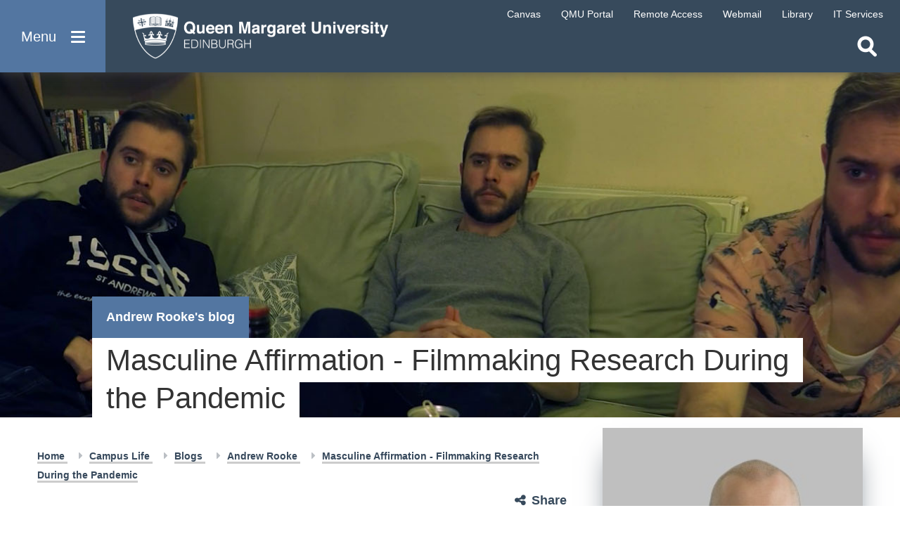

--- FILE ---
content_type: text/html; charset=utf-8
request_url: https://www.qmu.ac.uk/campus-life/blogs/staff-andrew-rooke/masculine-affirmation-filmmaking-research-during-the-pandemic/
body_size: 20971
content:

<!DOCTYPE html>
<html lang="en-US">
<head>

    <meta charset="utf-8" />
    <meta name="viewport" content="width=device-width, initial-scale=1" />

    <title>Masculine Affirmation - Filmmaking Research During the Pandemic</title>

        <meta name="description" content="As an early-career researcher in the process of completing my PhD, I am often reminded of the developing nature of practice-as-research within the academy. Using filmmaking as my primary research method, I have had to contend with the challenging task of performing this research during a national lockdown in Scotland." />

        <meta property="og:title" content="Masculine Affirmation - Filmmaking Research During the Pandemic" />

        <meta property="og:description" content="As an early-career researcher in the process of completing my PhD, I am often reminded of the developing nature of practice-as-research within the academy. Using filmmaking as my primary research method, I have had to contend with the challenging task of performing this research during a national lockdown in Scotland." />

        <meta property="og:image" content="https://www.qmu.ac.uk/media/v5khctm0/fp-andrew-rooke-blog.jpeg" />

    <meta property="og:url" content="https://www.qmu.ac.uk/campus-life/blogs/staff-andrew-rooke/masculine-affirmation-filmmaking-research-during-the-pandemic" />

    <meta property="og:type" content="website" />

    <meta name="twitter:card" content="summary" />

    

    <link type="text/css" rel="stylesheet" href="/stylesheets/main.min.css?v=davan" />

    <script type="text/javascript" src="/scripts/jquery.min.js"></script>
    <script type="text/javascript" src="/scripts/jquery.unobtrusive-ajax.min.js"></script>
    <script type="text/javascript" src="/scripts/jquery.validate.min.js"></script>
    <script type="text/javascript" src="/scripts/jquery.validate.unobtrusive.min.js"></script>
    <script type="text/javascript" src="/scripts/modal-video.js"></script>
    <script type="text/javascript" src="/scripts/modernizr.custom.js"></script>
    <script type="text/javascript" src="/scripts/idevice-detection.js"></script>
    <script type="text/javascript" src="/scripts/slick.min.js"></script>

    

    <script type="text/javascript" src="/scripts/main.js?v=5"></script>
    <script type="text/javascript" src="/scripts/bootstrap.bundle.min.js"></script>

    <!-- Google Tag Manager -->
    <script>
        (function (w, d, s, l, i) {
            w[l] = w[l] || []; w[l].push({
                'gtm.start':
                    new Date().getTime(), event: 'gtm.js'
            }); var f = d.getElementsByTagName(s)[0],
                j = d.createElement(s), dl = l != 'dataLayer' ? '&l=' + l : ''; j.async = true; j.src =
                    'https://www.googletagmanager.com/gtm.js?id=' + i + dl; f.parentNode.insertBefore(j, f);
        })(window, document, 'script', 'dataLayer', 'GTM-MWD3PBP');
    </script>
    <!-- End Google Tag Manager -->

</head>
<body>

    <!-- Google Tag Manager (noscript) -->
    <noscript>
        <iframe src="https://www.googletagmanager.com/ns.html?id=GTM-MWD3PBP" height="0" width="0" style="display:none;visibility:hidden"></iframe>
    </noscript>
    <!-- End Google Tag Manager (noscript) -->

    <div class="page-wrapper">
        <div class="site-overlay"></div>
        <div class="overlay-filter">
            <button class="close-filter" aria-label="Close filter"></button>
            <ul></ul>
        </div>

        <nav id="mainNavigation" role="navigation">
            <a class="skip-main" href="#left" tabindex="1">Skip to main content</a>
            <div role="button" class="menu-btn" aria-label="Open menu" tabindex="0">
                <div>
                    Menu
                    <span class="lines">
                        <span></span>
                        <span></span>
                        <span></span>
                    </span>
                </div>
            </div>

            <a href="/" class="logo" aria-label="home page">
                <img src="/images/logo.png" alt="QMU Logo" />
            </a>

            <div class="quick-links">
                
<ul>
    <li class="mob-title">
        Staff &amp; Students
    </li>

            <li>
                    <a href="https://canvas.qmu.ac.uk/" target="_blank">
                        <span>Canvas</span>
                    </a>
            </li>
            <li>
                    <a href="https://u.qmu.ac.uk/live/sits.urd/run/siw_lgn">
                        <span>QMU Portal</span>
                    </a>
            </li>
            <li>
                    <a href="/study-here/learning-facilities/it-services/remote-access/">
                        <span>Remote Access</span>
                    </a>
            </li>
            <li>
                    <a href="https://outlook.com/owa/qmu.ac.uk">
                        <span>Webmail</span>
                    </a>
            </li>
            <li>
                    <a href="/study-here/learning-facilities/library/">
                        <span>Library</span>
                    </a>
            </li>
            <li>
                    <a href="/study-here/learning-facilities/it-services/">
                        <span>IT Services</span>
                    </a>
            </li>
</ul>
            </div>

                <div class="search-area">
                    <button class="search-open" aria-label="Open search"></button>
                    <button class="search-close" aria-label="Close search" tabindex="-1"></button>

                    <div class="search-box">
                        <form action="/search" method="get" id="SiteSearchForm">
                            <input id="query" name="query" placeholder="Search..." type="search" aria-label="search text" tabindex="-1" />
                            <input type="hidden" name="page" value="0" />
                            <input type="hidden" name="filter" value="all" />
                            <input type="submit" value="Search" aria-label="search" tabindex="-1" />
                        </form>
                    </div>
                </div>

            <div class="scroll-nav-qmu">
                <div class="main-nav-wrapper">
                    
<ul class="main-nav">
    <li class="active">
        <a href="/" class="nav-menu-first" tabindex="-1">
            Home
        </a>
    </li>

                <li>
                    <a href="/study-here" tabindex="-1" class="nav-level-one">
                        Study Here
                        <span class="level2-btn"></span>
                    </a>

                    <div class="nav-panel">
                        <span class="pointer"></span>

                        <div class="back-btn">Back</div>

                            <div class="title">
                                Study Here
                            </div>

                        <div class="column-wrap">
                                <div class="column">
                                        <ul>
                                            <li class="level-two">
                                                <a href="/study-here/how-to-apply" class="nav-two-first" tabindex="-1">
                                                    How to Apply
                                                </a>
                                            </li>
                                        </ul>
                                        <ul>
                                            <li class="level-two">
                                                <a href="/study-here/undergraduate-study" class="" tabindex="-1">
                                                    Undergraduate Study
                                                </a>
                                            </li>
                                        </ul>
                                        <ul>
                                            <li class="level-two">
                                                <a href="/study-here/postgraduate-study" class="" tabindex="-1">
                                                    Postgraduate Study
                                                </a>
                                            </li>
                                        </ul>
                                        <ul>
                                            <li class="level-two">
                                                <a href="/study-here/postgraduate-research-study/" class="" tabindex="-1">
                                                    Postgraduate Research Study
                                                </a>
                                            </li>
                                        </ul>
                                        <ul>
                                            <li class="level-two">
                                                <a href="/study-here/international-students/" class="" tabindex="-1">
                                                    International Students
                                                </a>
                                            </li>
                                        </ul>
                                        <ul>
                                            <li class="level-two">
                                                <a href="/study-here/continuing-professional-development-cpd-courses/" class="" tabindex="-1">
                                                    CPD and Short Courses
                                                </a>
                                            </li>
                                        </ul>
                                        <ul>
                                            <li class="level-two">
                                                <a href="/study-here/online-learning/" class="" tabindex="-1">
                                                    Learn Online
                                                </a>
                                            </li>
                                        </ul>
                                        <ul>
                                            <li class="level-two">
                                                <a href="/study-here/access-to-higher-education" class="" tabindex="-1">
                                                    Access to Higher Education
                                                </a>
                                            </li>
                                        </ul>
                                        <ul>
                                            <li class="level-two">
                                                <a href="/study-here/fees-and-funding/" class="" tabindex="-1">
                                                    Fees, Funding and Terms &amp; Conditions
                                                </a>
                                            </li>
                                        </ul>
                                        <ul>
                                            <li class="level-two">
                                                <a href="/study-here/for-teachers-and-advisors/" class="" tabindex="-1">
                                                    For Teachers and Advisors
                                                </a>
                                            </li>
                                        </ul>
                                        <ul>
                                            <li class="level-two">
                                                <a href="/study-here/student-stories/" class="" tabindex="-1">
                                                    Student Stories
                                                </a>
                                            </li>
                                        </ul>
                                        <ul>
                                            <li class="level-two">
                                                <a href="/open-days-and-meeting-us/" class="" tabindex="-1">
                                                    Open Days and Meeting Us
                                                </a>
                                            </li>
                                        </ul>
                                        <ul>
                                            <li class="level-two">
                                                <a href="/campus-life/ask-a-student-a-question/" class="" tabindex="-1">
                                                    Ask a Student a Question
                                                </a>
                                            </li>
                                        </ul>
                                        <ul>
                                            <li class="level-two">
                                                <a href="/news-and-events/downloads" class="" tabindex="-1">
                                                    Order or Download a Prospectus
                                                </a>
                                            </li>
                                        </ul>
                                </div>

                                <div class="column">
                                            <div class="image-row">
                                                <a href="/news-and-events/news/2025/2025530-queen-margaret-university-named-higher-education-institute-of-the-year-at-herald-awards-2025" class="image" tabindex="-1">
                                                    <img alt="The Herald Education Awards 2025 Winner Logo" data-webp-fallback="/media/bhijdkkk/nav-the-herald-education-awards-winner-logo.png?width=386&amp;height=230&amp;quality=80&amp;v=1dbfd6c358b2b90" src="/media/bhijdkkk/nav-the-herald-education-awards-winner-logo.png?width=386&amp;height=230&amp;format=webp&amp;quality=80&amp;v=1dbfd6c358b2b90" />

                                                        <div class="title-overlay">
                                                            <span>QMU: Herald Scottish Higher Education Institute of the Year 2025</span>
                                                        </div>
                                                </a>
                                            </div>
                                            <div class="image-row">
                                                <a href="/open-days-and-meeting-us" class="image" tabindex="-1">
                                                    <img alt="Image of student" data-webp-fallback="/media/ndhb1ujo/ug-open-day-focus-ps.png?width=386&amp;height=230&amp;quality=80&amp;v=1daa2ec38d5d3d0" src="/media/ndhb1ujo/ug-open-day-focus-ps.png?width=386&amp;height=230&amp;format=webp&amp;quality=80&amp;v=1daa2ec38d5d3d0" />

                                                        <div class="title-overlay">
                                                            <span>Open Days and Events</span>
                                                        </div>
                                                </a>
                                            </div>
                                            <div class="image-row">
                                                <a href="https://online.qmu.ac.uk/" class="image nav-two-last" tabindex="-1">
                                                    <img alt="Student working at computer " data-webp-fallback="/media/sqhfw5ko/ad-spot-online-courses.jpg?width=386&amp;height=230&amp;quality=80&amp;v=1daa2d68f12dc90" src="/media/sqhfw5ko/ad-spot-online-courses.jpg?width=386&amp;height=230&amp;format=webp&amp;quality=80&amp;v=1daa2d68f12dc90" />

                                                        <div class="title-overlay">
                                                            <span>New Online Courses</span>
                                                        </div>
                                                </a>
                                            </div>
                                </div>
                        </div>
                    </div>
                </li>
                <li>
                    <a href="/campus-life" tabindex="-1" class="nav-level-one">
                        Campus Life
                        <span class="level2-btn"></span>
                    </a>

                    <div class="nav-panel">
                        <span class="pointer"></span>

                        <div class="back-btn">Back</div>

                            <div class="title">
                                Campus Life
                            </div>

                        <div class="column-wrap">
                                <div class="column">
                                        <ul>
                                            <li class="level-two">
                                                <a href="/current-students" class="nav-two-first" tabindex="-1">
                                                    Information for Current Students
                                                </a>
                                            </li>
                                        </ul>
                                        <ul>
                                            <li class="level-two">
                                                <a href="/campus-life/accommodation/" class="" tabindex="-1">
                                                    Accommodation
                                                </a>
                                            </li>
                                        </ul>
                                        <ul>
                                            <li class="level-two">
                                                <a href="/study-here/services-for-students" class="" tabindex="-1">
                                                    Services for Students
                                                </a>
                                            </li>
                                        </ul>
                                        <ul>
                                            <li class="level-two">
                                                <a href="/study-here/learning-facilities/" class="" tabindex="-1">
                                                    Learning Facilities
                                                </a>
                                            </li>
                                        </ul>
                                        <ul>
                                            <li class="level-two">
                                                <a href="/campus-life/careers-and-employability/" class="" tabindex="-1">
                                                    Careers and Employability
                                                </a>
                                            </li>
                                        </ul>
                                        <ul>
                                            <li class="level-two">
                                                <a href="/campus-life/students-union/" class="" tabindex="-1">
                                                    Students&#x27; Union
                                                </a>
                                            </li>
                                        </ul>
                                        <ul>
                                            <li class="level-two">
                                                <a href="/campus-life/qmu-sports-centre/" class="" tabindex="-1">
                                                    QMU Sports Centre
                                                </a>
                                            </li>
                                        </ul>
                                        <ul>
                                            <li class="level-two">
                                                <a href="/campus-life/blogs" class="" tabindex="-1">
                                                    Blogs
                                                </a>
                                            </li>
                                        </ul>
                                        <ul>
                                            <li class="level-two">
                                                <a href="/campus-life/ask-a-student-a-question" class="" tabindex="-1">
                                                    Ask a Student a Question
                                                </a>
                                            </li>
                                        </ul>
                                        <ul>
                                            <li class="level-two">
                                                <a href="/campus-life/eat-and-drink-on-campus" class="" tabindex="-1">
                                                    Eat and Drink on Campus
                                                </a>
                                            </li>
                                        </ul>
                                        <ul>
                                            <li class="level-two">
                                                <a href="/campus-life/eat-and-drink-on-campus/online-shop" class="" tabindex="-1">
                                                    QMU Online Shop
                                                </a>
                                            </li>
                                        </ul>
                                </div>

                                <div class="column">
                                            <div class="image-row">
                                                <a href="/campus-life/blogs/" class="image" tabindex="-1">
                                                    <img alt="Collage of QMU, a puppeteer on stage and two nursing students" data-webp-fallback="/media/8d884e62141a3ae/flagship-focus.jpg?width=386&amp;height=230&amp;quality=80&amp;v=1dba89a226b9f30" src="/media/8d884e62141a3ae/flagship-focus.jpg?width=386&amp;height=230&amp;format=webp&amp;quality=80&amp;v=1dba89a226b9f30" />

                                                        <div class="title-overlay">
                                                            <span>Student &amp; Staff Blogs</span>
                                                        </div>
                                                </a>
                                            </div>
                                            <div class="image-row">
                                                <a href="/campus-life/eat-and-drink-on-campus/online-shop" class="image nav-two-last" tabindex="-1">
                                                    <img alt="Qmu Merchandise " data-webp-fallback="/media/qcolwa0f/banner-580-x-344.jpg?width=386&amp;height=230&amp;quality=80&amp;v=1d98e5a8ae2f1f0" src="/media/qcolwa0f/banner-580-x-344.jpg?width=386&amp;height=230&amp;format=webp&amp;quality=80&amp;v=1d98e5a8ae2f1f0" />

                                                        <div class="title-overlay">
                                                            <span>QMU Online Shop</span>
                                                        </div>
                                                </a>
                                            </div>
                                </div>
                        </div>
                    </div>
                </li>
                <li>
                    <a href="/research-and-knowledge-exchange/" tabindex="-1" class="nav-level-one">
                        Research and Knowledge Exchange
                        <span class="level2-btn"></span>
                    </a>

                    <div class="nav-panel">
                        <span class="pointer"></span>

                        <div class="back-btn">Back</div>

                            <div class="title">
                                Research and Knowledge Exchange
                            </div>

                        <div class="column-wrap">
                                <div class="column">
                                        <ul>
                                            <li class="level-two">
                                                <a href="/research-and-knowledge-exchange/qmu-research/" class="nav-two-first" tabindex="-1">
                                                    QMU Research
                                                </a>
                                            </li>
                                        </ul>
                                        <ul>
                                            <li class="level-two">
                                                <a href="/research-and-knowledge-exchange/knowledge-exchange/" class="" tabindex="-1">
                                                    Knowledge Exchange
                                                </a>
                                            </li>
                                        </ul>
                                        <ul>
                                            <li class="level-two">
                                                <a href="/research-and-knowledge-exchange/research-and-knowledge-exchange-ke-culture" class="" tabindex="-1">
                                                    Research and Knowledge Exchange (KE) Culture
                                                </a>
                                            </li>
                                        </ul>
                                        <ul>
                                            <li class="level-two">
                                                <a href="/research-and-knowledge-exchange/expertise" class="" tabindex="-1">
                                                    QMU Research and Knowledge Exchange Expertise
                                                </a>
                                            </li>
                                        </ul>
                                        <ul>
                                            <li class="level-two">
                                                <a href="/research-and-knowledge-exchange/qmu-research/research-and-knowledge-exchange-case-studies/" class="" tabindex="-1">
                                                    Case Studies
                                                </a>
                                            </li>
                                        </ul>
                                </div>

                                <div class="column">
                                            <div class="image-row">
                                                <a href="/research-and-knowledge-exchange/qmu-research/research-and-knowledge-exchange-case-studies/" class="image" tabindex="-1">
                                                    <img alt="A word cloud with words like &quot;Policy&quot;, &quot;Economy&quot; &amp; &quot;Culture&quot;" data-webp-fallback="/media/8d88fe9c9a0f9db/adspot-rke-wordcloud.jpg?width=386&amp;height=230&amp;quality=80&amp;v=1d99859be0c51d0" src="/media/8d88fe9c9a0f9db/adspot-rke-wordcloud.jpg?width=386&amp;height=230&amp;format=webp&amp;quality=80&amp;v=1d99859be0c51d0" />

                                                        <div class="title-overlay">
                                                            <span>Impact Case Studies</span>
                                                        </div>
                                                </a>
                                            </div>
                                            <div class="image-row">
                                                <a href="/research-and-knowledge-exchange/knowledge-exchange/services-for-business-and-industry" class="image nav-two-last" tabindex="-1">
                                                    <img alt="Three people at a desk talking in front of a bright pink wall" data-webp-fallback="/media/lysb45hl/cap-class-shot-5-fp.jpg?width=386&amp;height=230&amp;quality=80&amp;v=1d99560e6844f10" src="/media/lysb45hl/cap-class-shot-5-fp.jpg?width=386&amp;height=230&amp;format=webp&amp;quality=80&amp;v=1d99560e6844f10" />

                                                        <div class="title-overlay">
                                                            <span>Business Services</span>
                                                        </div>
                                                </a>
                                            </div>
                                </div>
                        </div>
                    </div>
                </li>
                <li>
                    <a href="/alumni-and-friends" tabindex="-1" class="nav-level-one">
                        Alumni and Friends
                        <span class="level2-btn"></span>
                    </a>

                    <div class="nav-panel">
                        <span class="pointer"></span>

                        <div class="back-btn">Back</div>

                            <div class="title">
                                Alumni and Friends
                            </div>

                        <div class="column-wrap">
                                <div class="column">
                                        <ul>
                                            <li class="level-two">
                                                <a href="/alumni-and-friends/reunions-and-events/" class="nav-two-first" tabindex="-1">
                                                    Reunions and Events
                                                </a>
                                            </li>
                                        </ul>
                                        <ul>
                                            <li class="level-two">
                                                <a href="/alumni-and-friends/benefits-and-services/" class="" tabindex="-1">
                                                    Benefits and Services
                                                </a>
                                            </li>
                                        </ul>
                                        <ul>
                                            <li class="level-two">
                                                <a href="/alumni-and-friends/funding-opportunities-for-current-students/" class="" tabindex="-1">
                                                    Funding Opportunities
                                                </a>
                                            </li>
                                        </ul>
                                        <ul>
                                            <li class="level-two">
                                                <a href="/alumni-and-friends/opportunities-to-give/" class="" tabindex="-1">
                                                    Opportunities to Give
                                                </a>
                                            </li>
                                        </ul>
                                </div>

                                <div class="column">
                                            <div class="image-row">
                                                <a href="/alumni-and-friends" class="image nav-two-last" tabindex="-1">
                                                    <img alt="A row of QMU graduands standing in a row wearing their gowns outside Usher Hall" data-webp-fallback="/media/8d88ca4dcb933a9/our-alumni-2.jpg?width=386&amp;height=230&amp;quality=80&amp;v=1d997819c5371f0" src="/media/8d88ca4dcb933a9/our-alumni-2.jpg?width=386&amp;height=230&amp;format=webp&amp;quality=80&amp;v=1d997819c5371f0" />

                                                        <div class="title-overlay">
                                                            <span>Keep in Touch with QMU</span>
                                                        </div>
                                                </a>
                                            </div>
                                </div>
                        </div>
                    </div>
                </li>
                <li>
                    <a href="/about-the-university/international-community/" tabindex="-1" class="nav-level-one">
                        International Students and Community
                        <span class="level2-btn"></span>
                    </a>

                    <div class="nav-panel">
                        <span class="pointer"></span>

                        <div class="back-btn">Back</div>

                            <div class="title">
                                International Students and Community
                            </div>

                        <div class="column-wrap">
                                <div class="column">
                                        <ul>
                                            <li class="level-two">
                                                <a href="/study-here/international-students" class="nav-two-first" tabindex="-1">
                                                    International Students
                                                </a>
                                            </li>
                                        </ul>
                                        <ul>
                                            <li class="level-two">
                                                <a href="/about-the-university/international-community/" class="" tabindex="-1">
                                                    International Community
                                                </a>
                                            </li>
                                        </ul>
                                        <ul>
                                            <li class="level-two">
                                                <a href="/about-the-university/partnerships/" class="" tabindex="-1">
                                                    Partnerships
                                                </a>
                                            </li>
                                        </ul>
                                </div>

                                <div class="column">
                                            <div class="image-row">
                                                <a href="/study-here/international-students/opportunities-to-meet-us/" class="image nav-two-last" tabindex="-1">
                                                    <img alt="A graphic of the world map in red" data-webp-fallback="/media/xp0jzeim/fp-world-map.jpg?width=386&amp;height=230&amp;quality=80&amp;v=1db52efa6af4f90" src="/media/xp0jzeim/fp-world-map.jpg?width=386&amp;height=230&amp;format=webp&amp;quality=80&amp;v=1db52efa6af4f90" />

                                                        <div class="title-overlay">
                                                            <span>Opportunities to Meet Us</span>
                                                        </div>
                                                </a>
                                            </div>
                                </div>
                        </div>
                    </div>
                </li>
                <li>
                    <a href="/about-the-university/partnerships" tabindex="-1" class="nav-level-one">
                        Teaching Partnerships (including TNEPs)
                        <span class="level2-btn"></span>
                    </a>

                    <div class="nav-panel">
                        <span class="pointer"></span>

                        <div class="back-btn">Back</div>

                            <div class="title">
                                Teaching Partnerships (including TNEPs)
                            </div>

                        <div class="column-wrap">
                                <div class="column">
                                        <ul>
                                            <li class="level-two">
                                                <a href="/about-the-university/partnerships/apec-business-school" class="nav-two-first" tabindex="-1">
                                                    APEC Business School (Hong Kong)
                                                </a>
                                            </li>
                                        </ul>
                                        <ul>
                                            <li class="level-two">
                                                <a href="/about-the-university/partnerships/british-management-university" class="" tabindex="-1">
                                                    British Management University (Tashkent)
                                                </a>
                                            </li>
                                        </ul>
                                        <ul>
                                            <li class="level-two">
                                                <a href="/about-the-university/partnerships/british-university-egypt" class="" tabindex="-1">
                                                    British University in Egypt (Cairo)
                                                </a>
                                            </li>
                                        </ul>
                                        <ul>
                                            <li class="level-two">
                                                <a href="/about-the-university/partnerships/euroaula" class="" tabindex="-1">
                                                    Euroaula Escola Universitaria (Barcelona)
                                                </a>
                                            </li>
                                        </ul>
                                        <ul>
                                            <li class="level-two">
                                                <a href="/study-here/international-students/imperial-college-of-business-studies" class="" tabindex="-1">
                                                    Imperial College of Business Studies (ICBS) (Colombo and Kandy)
                                                </a>
                                            </li>
                                        </ul>
                                        <ul>
                                            <li class="level-two">
                                                <a href="/about-the-university/partnerships/institute-for-technology-and-management" class="" tabindex="-1">
                                                    Institute for Technology and Management (ITM) (Nerul, Oshiwara, India)
                                                </a>
                                            </li>
                                        </ul>
                                        <ul>
                                            <li class="level-two">
                                                <a href="/about-the-university/partnerships/isdc" class="" tabindex="-1">
                                                    International Skill Development Corporation (ISDC) (Kochi and Bangalore)
                                                </a>
                                            </li>
                                        </ul>
                                        <ul>
                                            <li class="level-two">
                                                <a href="/about-the-university/partnerships/metropolitan-college" class="" tabindex="-1">
                                                    Metropolitan College (Athens, Heraklion, Larissa, Patras, Piraeus, Rhodes, Thessaloniki)
                                                </a>
                                            </li>
                                        </ul>
                                        <ul>
                                            <li class="level-two">
                                                <a href="/about-the-university/partnerships/silver-mountain" class="" tabindex="-1">
                                                    Silver Mountain School of Hotel Management (Kathmandu)
                                                </a>
                                            </li>
                                        </ul>
                                        <ul>
                                            <li class="level-two">
                                                <a href="/about-the-university/partnerships/international-partners" class="" tabindex="-1">
                                                    International Teaching Partners (TNEPs)
                                                </a>
                                            </li>
                                        </ul>
                                        <ul>
                                            <li class="level-two">
                                                <a href="/about-the-university/partnerships/uk-further-education-college-partnerships" class="" tabindex="-1">
                                                    UK Further Education College Partners
                                                </a>
                                            </li>
                                        </ul>
                                        <ul>
                                            <li class="level-two">
                                                <a href="/about-the-university/partnerships/uk-partners" class="" tabindex="-1">
                                                    Other UK Partners
                                                </a>
                                            </li>
                                        </ul>
                                        <ul>
                                            <li class="level-two">
                                                <a href="/about-the-university/partnerships/why-partner-with-us" class="" tabindex="-1">
                                                    Why Partner with QMU
                                                </a>
                                            </li>
                                        </ul>
                                        <ul>
                                            <li class="level-two">
                                                <a href="/about-the-university/partnerships/qmu-collaborations-manual" class="" tabindex="-1">
                                                    Collaborations Manual
                                                </a>
                                            </li>
                                        </ul>
                                </div>

                                <div class="column">
                                            <div class="image-row">
                                                <a href="/about-the-university/partnerships/silver-mountain" class="image nav-two-last" tabindex="-1">
                                                    <img alt="A street in Nepal" data-webp-fallback="/media/8d88fe4d4dfd8bb/fp-nepal.jpg?width=386&amp;height=230&amp;quality=80&amp;v=1db41af01696c10" src="/media/8d88fe4d4dfd8bb/fp-nepal.jpg?width=386&amp;height=230&amp;format=webp&amp;quality=80&amp;v=1db41af01696c10" />

                                                        <div class="title-overlay">
                                                            <span>International partner spotlight: Silver Mountain</span>
                                                        </div>
                                                </a>
                                            </div>
                                </div>
                        </div>
                    </div>
                </li>
                <li>
                    <a href="/services-for-business-and-industry/" tabindex="-1" class="nav-level-one">
                        Business
                        <span class="level2-btn"></span>
                    </a>

                    <div class="nav-panel">
                        <span class="pointer"></span>

                        <div class="back-btn">Back</div>

                            <div class="title">
                                Business
                            </div>

                        <div class="column-wrap">
                                <div class="column">
                                        <ul>
                                            <li class="level-two">
                                                <a href="/campus-life/careers-and-employability/recruiting-our-students-and-graduates/" class="nav-two-first" tabindex="-1">
                                                    Recruiting our Students and Graduates
                                                </a>
                                            </li>
                                        </ul>
                                        <ul>
                                            <li class="level-two">
                                                <a href="/research-and-knowledge-exchange/knowledge-exchange/business-creation-and-entrepreneurship-support/startup-studio" class="" tabindex="-1">
                                                    QMU Startup Studio
                                                </a>
                                            </li>
                                        </ul>
                                        <ul>
                                            <li class="level-two">
                                                <a href="/research-and-knowledge-exchange/knowledge-exchange/business-creation-and-entrepreneurship-support" class="" tabindex="-1">
                                                    Business Creation and Entrepreneurship Support
                                                </a>
                                            </li>
                                        </ul>
                                        <ul>
                                            <li class="level-two">
                                                <a href="/research-and-knowledge-exchange/knowledge-exchange/services-for-business-and-industry/intellectual-property-and-open-innovation" class="" tabindex="-1">
                                                    Intellectual Property and Open Innovation
                                                </a>
                                            </li>
                                        </ul>
                                </div>

                                <div class="column">
                                            <div class="image-row">
                                                <a href="/research-and-knowledge-exchange/" class="image nav-two-last" tabindex="-1">
                                                    <img alt="Collage of QMU students and staff" data-webp-fallback="/media/2zpib2tr/adspot-research-centres.jpg?width=386&amp;height=230&amp;quality=80&amp;v=1da94c6da192f50" src="/media/2zpib2tr/adspot-research-centres.jpg?width=386&amp;height=230&amp;format=webp&amp;quality=80&amp;v=1da94c6da192f50" />

                                                        <div class="title-overlay">
                                                            <span>Research and Knowledge Exchange</span>
                                                        </div>
                                                </a>
                                            </div>
                                </div>
                        </div>
                    </div>
                </li>
                <li>
                    <a href="/conferences-and-events/" tabindex="-1" class="nav-level-one">
                        Conferences and Events
                        <span class="level2-btn"></span>
                    </a>

                    <div class="nav-panel">
                        <span class="pointer"></span>

                        <div class="back-btn">Back</div>

                            <div class="title">
                                Conferences and Events
                            </div>

                        <div class="column-wrap">
                                <div class="column">
                                        <ul>
                                            <li class="level-two">
                                                <a href="/conferences-and-events/facilities-for-conferences-and-events/" class="nav-two-first" tabindex="-1">
                                                    Our Conference Facilities
                                                </a>
                                            </li>
                                        </ul>
                                        <ul>
                                            <li class="level-two">
                                                <a href="/conferences-and-events/accommodation-for-conferences-and-events/" class="" tabindex="-1">
                                                    Accommodation
                                                </a>
                                            </li>
                                        </ul>
                                        <ul>
                                            <li class="level-two">
                                                <a href="/about-the-university/sustainability/" class="" tabindex="-1">
                                                    Our Green Credentials
                                                </a>
                                            </li>
                                        </ul>
                                        <ul>
                                            <li class="level-two">
                                                <a href="/news-and-events/events-listing" class="" tabindex="-1">
                                                    Events Listings
                                                </a>
                                            </li>
                                        </ul>
                                </div>

                                <div class="column">
                                            <div class="image-row">
                                                <a href="/conferences-and-events/" class="image" tabindex="-1">
                                                    <img alt="Long room with rows of blue chairs facing forward, QMU" data-webp-fallback="/media/5pxbuive/cef-fo.jpg?width=386&amp;height=230&amp;quality=80&amp;v=1dbdc6707c53af0" src="/media/5pxbuive/cef-fo.jpg?width=386&amp;height=230&amp;format=webp&amp;quality=80&amp;v=1dbdc6707c53af0" />

                                                        <div class="title-overlay">
                                                            <span>Host your event at QMU</span>
                                                        </div>
                                                </a>
                                            </div>
                                            <div class="image-row">
                                                <a href="/location-and-getting-here/" class="image nav-two-last" tabindex="-1">
                                                    <img alt="A low angle image of Queen Margaret University Campus with flowers in the foreground" data-webp-fallback="/media/8d884e5f5fa6b55/sus-fo.jpg?width=386&amp;height=230&amp;quality=80&amp;v=1dba899d60f9650" src="/media/8d884e5f5fa6b55/sus-fo.jpg?width=386&amp;height=230&amp;format=webp&amp;quality=80&amp;v=1dba899d60f9650" />

                                                        <div class="title-overlay">
                                                            <span>Our Location</span>
                                                        </div>
                                                </a>
                                            </div>
                                </div>
                        </div>
                    </div>
                </li>
                <li>
                    <a href="/qmu-and-the-community/" tabindex="-1" class="nav-level-one">
                        Community
                        <span class="level2-btn"></span>
                    </a>

                    <div class="nav-panel">
                        <span class="pointer"></span>

                        <div class="back-btn">Back</div>

                            <div class="title">
                                Community
                            </div>

                        <div class="column-wrap">
                                <div class="column">
                                        <ul>
                                            <li class="level-two">
                                                <a href="/qmu-and-the-community/summer-accommodation/" class="nav-two-first" tabindex="-1">
                                                    Summer Accommodation
                                                </a>
                                            </li>
                                        </ul>
                                        <ul>
                                            <li class="level-two">
                                                <a href="/qmu-and-the-community/outreach-overview/" class="" tabindex="-1">
                                                    Outreach Overview
                                                </a>
                                            </li>
                                        </ul>
                                        <ul>
                                            <li class="level-two">
                                                <a href="/qmu-and-the-community/working-with-schools/" class="" tabindex="-1">
                                                    Working with Schools
                                                </a>
                                            </li>
                                        </ul>
                                        <ul>
                                            <li class="level-two">
                                                <a href="/qmu-and-the-community/working-with-colleges/" class="" tabindex="-1">
                                                    Working with Colleges
                                                </a>
                                            </li>
                                        </ul>
                                </div>

                                <div class="column">
                                            <div class="image-row">
                                                <a href="/about-the-university/" class="image nav-two-last" tabindex="-1">
                                                    <img alt="B&#x2B;W photo of a kitchen full of women in Edwardian style chef&#x27;s whites" data-webp-fallback="/media/8d88caa15698816/gallery-heritage-domestic.jpg?width=386&amp;height=230&amp;quality=80&amp;v=1d99791263e9cf0" src="/media/8d88caa15698816/gallery-heritage-domestic.jpg?width=386&amp;height=230&amp;format=webp&amp;quality=80&amp;v=1d99791263e9cf0" />

                                                        <div class="title-overlay">
                                                            <span>About the University</span>
                                                        </div>
                                                </a>
                                            </div>
                                </div>
                        </div>
                    </div>
                </li>
                <li>
                    <a href="/about-the-university" tabindex="-1" class="nav-level-one">
                        About
                        <span class="level2-btn"></span>
                    </a>

                    <div class="nav-panel">
                        <span class="pointer"></span>

                        <div class="back-btn">Back</div>

                            <div class="title">
                                About
                            </div>

                        <div class="column-wrap">
                                <div class="column">
                                        <ul>
                                            <li class="level-two">
                                                <a href="/about-the-university" class="nav-two-first" tabindex="-1">
                                                    About the University
                                                </a>
                                            </li>
                                        </ul>
                                        <ul>
                                            <li class="level-two">
                                                <a href="/news-and-events/news" class="" tabindex="-1">
                                                    News
                                                </a>
                                            </li>
                                        </ul>
                                        <ul>
                                            <li class="level-two">
                                                <a href="/schools-and-divisions" class="" tabindex="-1">
                                                    Schools and Divisions
                                                </a>
                                            </li>
                                        </ul>
                                        <ul>
                                            <li class="level-two">
                                                <a href="/about-our-staff" class="" tabindex="-1">
                                                    Staff
                                                </a>
                                            </li>
                                        </ul>
                                        <ul>
                                            <li class="level-two">
                                                <a href="/location-and-getting-here" class="" tabindex="-1">
                                                    Location and Getting Here
                                                </a>
                                            </li>
                                        </ul>
                                </div>

                                <div class="column">
                                            <div class="image-row">
                                                <a href="/about-the-university/qmu150" class="image nav-two-last" tabindex="-1">
                                                    <img alt="The text &quot;QMU150&quot; alongside a blue stained-glass window featuring St Margaret." data-webp-fallback="/media/g5rfcppo/fp-qmu150.jpg?width=386&amp;height=230&amp;quality=80&amp;v=1db63561f2c5d20" src="/media/g5rfcppo/fp-qmu150.jpg?width=386&amp;height=230&amp;format=webp&amp;quality=80&amp;v=1db63561f2c5d20" />

                                                        <div class="title-overlay">
                                                            <span>2025 marks 150 years of Queen Margaret University</span>
                                                        </div>
                                                </a>
                                            </div>
                                </div>
                        </div>
                    </div>
                </li>
</ul>

                    
<ul class="smaller-nav">
            <li>
                    <a href="/news-and-events" tabindex="-1">
                        <span>News and Events</span>
                    </a>
            </li>
            <li>
                    <a href="/about-the-university" tabindex="-1">
                        <span>About the University</span>
                    </a>
            </li>
            <li>
                    <a href="/schools-and-divisions" tabindex="-1">
                        <span>Schools and Divisions</span>
                    </a>
            </li>
            <li>
                    <a href="/footer/vacancies" tabindex="-1">
                        <span>Vacancies</span>
                    </a>
            </li>
            <li>
                    <a href="/about-our-staff" tabindex="-1">
                        <span>About our Staff</span>
                    </a>
            </li>
            <li>
                    <a href="/current-students" tabindex="-1">
                        <span>Current Students</span>
                    </a>
            </li>
            <li>
                    <a href="https://outlook.com/owa/qmu.ac.uk" tabindex="-1">
                        <span>Webmail</span>
                    </a>
            </li>
            <li>
                    <a href="/study-here/learning-facilities/it-services/remote-access/" tabindex="-1">
                        <span>Remote Access</span>
                    </a>
            </li>
            <li>
                    <a href="/study-here/learning-facilities/it-services/learning-technologies/canvas" tabindex="-1">
                        <span>Canvas</span>
                    </a>
            </li>
            <li>
                    <a href="/study-here/learning-facilities/it-services/qmu-portal/" tabindex="-1">
                        <span>QMU Portal</span>
                    </a>
            </li>
            <li>
                    <a href="/study-here/learning-facilities/library/" class="nav-menu-last" tabindex="-1">
                        <span>Library (LRC)</span>
                    </a>
            </li>
</ul>
                </div>
            </div>
        </nav>

        

    <header role="banner" class="banner">
        <div class="banner-carousel">
            <div class="item">
                    <span style="background-image: url('/media/l50h2hrm/banner-andrew-rooke-blog.jpeg')" class="bg-cover-img" role="img" aria-label="Andrew Rooke"></span>
                    <div class="blog-post-overlay">
                        <div class="container">
                                <div class="coloured-box"><span>Andrew Rooke's blog</span></div>

                                <h1>Masculine Affirmation - Filmmaking Research During the Pandemic</h1>
                        </div>
                    </div>
            </div>
        </div>
    </header>


<style>
    #profileBanner {
        padding: 0 460px 0 0;
    }

    #flagIcon {
        display: inline-block;
        box-shadow: 0 2px 10px 0 #adb3b9;
        padding: 0;
    }
</style>

<main role="main" class="main-content">
    <div class="container">
        <div class="column-layout">
            <div id="left" class="left" tabindex="-1">
                
<ul class="breadcrumbs">
            <li>
                <a href="/">
                    Home
                </a>
            </li>
            <li>
                <a href="/campus-life">
                    Campus Life
                </a>
            </li>
            <li>
                <a href="/campus-life/blogs">
                    Blogs
                </a>
            </li>
            <li>
                <a href="/campus-life/blogs/staff-andrew-rooke">
                    Andrew Rooke
                </a>
            </li>

    <li class="active">
        <strong>
            <a>Masculine Affirmation - Filmmaking Research During the Pandemic</a>
        </strong>
    </li>
</ul>

                
<div class="share-page">
    <div class="share-wrap">
        <div class="share-btn" tabindex="0">
            Share
        </div>

        <div class="share-menu">
            <div class="inner">
                <strong>Share this Page...</strong>
                <div class="addthis_toolbox addthis_default_style">
                    
<a href="mailto:?subject=Queen Margaret University&body=https://www.qmu.ac.uk/campus-life/blogs/staff-andrew-rooke/masculine-affirmation-filmmaking-research-during-the-pandemic" class="icon-item email" aria-label="social link email">
    Email
</a>

<a href="http://www.facebook.com/sharer.php?u=https://www.qmu.ac.uk/campus-life/blogs/staff-andrew-rooke/masculine-affirmation-filmmaking-research-during-the-pandemic" target="_blank" class="icon-item facebook share" aria-label="social link facebook">
    Facebook
</a>

<a href="https://twitter.com/intent/tweet?url=https://www.qmu.ac.uk/campus-life/blogs/staff-andrew-rooke/masculine-affirmation-filmmaking-research-during-the-pandemic&hashtags=qmu" target="_blank" class="icon-item twitter share" aria-label="social link X">
    X
</a>

<a href="http://www.linkedin.com/shareArticle?mini=true&url=https://www.qmu.ac.uk/campus-life/blogs/staff-andrew-rooke/masculine-affirmation-filmmaking-research-during-the-pandemic" target="_blank" class="icon-item linkedin share" aria-label="social link linkedin">
    LinkedIn
</a>

<a href="https://www.pinterest.com/pin/create/button/" target="_blank" class="icon-item pinterest share" aria-label="social link pinterest">
    Pinterest
</a>


                </div>
            </div>
        </div>
    </div>
</div>

                    <div class="post-date">
                        <time>14 April 2021</time>
                    </div>

<p>As an early-career researcher in the process of completing my PhD, I am often reminded of the developing nature of practice-as-research within the academy. Using filmmaking as my primary research method, I have had to contend with the challenging task of performing this research during a national lockdown in Scotland.</p>
<p>For context, my proposed PhD project aims to explore how male intimacy is performed cinematically and how casting, scriptwriting and working with actors contributes to representations of male characters and their expression of homosocial intimacy between each other.</p>
<p>Part of the original research outline was to create a working space between director and actor which can reflect on the behavioural expectations of a patriarchal society and result in a transgressive performance of masculinity and intimacy between men. With the inability to work with actors physically during lockdown, I was challenged to continue my research without what I considered a key resource - access to other human beings!</p>
<p>Like many researchers in my position, I was forced to radically reconsider my data collection activities while isolated from others. Although I was able to make films with actors over video calling, I felt frustrated at the lack of physical contact and the cinematic control I was used to. Coming to terms with my finite resources, I decided to continue experimenting with <em>myself</em> as a simultaneous researcher and participant.</p>
<p>The decision to create a film that featured multiple versions of myself at the same time was the result of one of my supervisors comparing my work to photographer Cindy Sherman’s. The idea to represent different facets of myself led to me exploring what different actions reinforced my ideas of masculinity, leading to my short film <em>Masculine Affirmation</em>.</p>
<p>It was enjoyable getting to participate in this <em>playful</em> exercise and to be both critical and personal about the different pluralities of masculinity that I adhere to, especially ones which could be considered in conflict with each other. At the same time, there was technical rigour I had to adhere to in making this film, especially when it came to layering different performances of myself on top of each other in the manner of David Fincher’s <em>The Social Network</em>.</p>
<p>I consider this film a success in that it forced me to contemplate my ideas of ideal masculinity. However, rather than revel in being able to make a more traditional film again, I realised that the homosocial intimacy my project is centred around was entirely more present in previous projects where I worked with participants remotely, despite the lack of actors in a physical space.</p>
<p>The knowledge gained through my filmmaking experiences during lockdown will continue to be expanded upon and integrated into my future practice-as-research activities. Despite having little in the way of what I considered essential resources for my practice during lockdown, I was able to work creatively to make sure that my time alone was not only spent productively, but that it challenged me in ways that would not be possible outside of this pandemic.</p>
<p>The previous emphasis on physical intimacy in my project was confronted, and I have come to realise that real connections can still occur even in a digital space. The future of my doctoral research has been undoubtedly supported and shaped by these filmmaking activities, and I am excited to continue challenging my preconceptions of <em>useful</em> research in the uncertain but invigorating times ahead.</p>
                
<div class="social-box">
    <strong>Share this Page</strong>

    
<a href="mailto:?subject=Queen Margaret University&body=https://www.qmu.ac.uk/campus-life/blogs/staff-andrew-rooke/masculine-affirmation-filmmaking-research-during-the-pandemic" class="icon-item email" aria-label="social link email">
    Email
</a>

<a href="http://www.facebook.com/sharer.php?u=https://www.qmu.ac.uk/campus-life/blogs/staff-andrew-rooke/masculine-affirmation-filmmaking-research-during-the-pandemic" target="_blank" class="icon-item facebook share" aria-label="social link facebook">
    Facebook
</a>

<a href="https://twitter.com/intent/tweet?url=https://www.qmu.ac.uk/campus-life/blogs/staff-andrew-rooke/masculine-affirmation-filmmaking-research-during-the-pandemic&hashtags=qmu" target="_blank" class="icon-item twitter share" aria-label="social link X">
    X
</a>

<a href="http://www.linkedin.com/shareArticle?mini=true&url=https://www.qmu.ac.uk/campus-life/blogs/staff-andrew-rooke/masculine-affirmation-filmmaking-research-during-the-pandemic" target="_blank" class="icon-item linkedin share" aria-label="social link linkedin">
    LinkedIn
</a>

<a href="https://www.pinterest.com/pin/create/button/" target="_blank" class="icon-item pinterest share" aria-label="social link pinterest">
    Pinterest
</a>


</div>
            </div>

            <div class="right">
                    <div class="profile-box">
                        <span style="background-image: url('/media/220h4xi5/my-project-15.jpg');" class="bg-cover-img" role="img" aria-label="Andrew Rooke"></span>

                        <div class="blue-overlay">
                            <p><strong>Andrew Rooke</strong> </p>

                            <div class="contact-row">
                                <a href="/campus-life/blogs/staff-andrew-rooke" class="email">View Profile</a>
                            </div>
                        </div>
                    </div>
            </div>
        </div>
    </div>
</main>


<section class="l-blue" style="height:580px" aria-label="related content full width block">
    <div class="container">
        <h2>Related Blog Posts</h2>

        <div class="image-row student-stories slick-fix">
                <div class="item">
                    <a href="/campus-life/blogs/qmu-annual-travel-survey" class="image" aria-label="QMU Annual Travel Survey">
                        <img src="/media/wpbfppoo/untitled-design-3-1-_ccexpress.jpg" alt="Transport themed pattern " />
                    </a>

                        <div class="author">
                            QMU Annual Travel Survey
                        </div>

                        <p>
                            Every year the university conducts a travel survey, collecting commuting habits of staff and stud...

                            <a href="/campus-life/blogs/qmu-annual-travel-survey" aria-label="read more about QMU Annual Travel Survey">
                                <strong>read more</strong>
                            </a>
                        </p>

                        <strong>
                            <time>09 March 2022</time>
                        </strong>
                </div>
                <div class="item">
                    <a href="/campus-life/blogs/critical-dialogue-developing-confidence-in-young-people" class="image" aria-label="Critical dialogue - developing confidence in young people">
                        <img src="/media/q2vfcyan/fp-critical-dialogue-blog-post.jpeg" alt="A group of young people engaged in dialogue in a classroom setting." />
                    </a>

                        <div class="author">
                            Critical dialogue - developing confidence in young people
                        </div>

                        <p>
                            Critical dialogue is helping young Scots and Malawians develop confidence and gain empowerment.&#xA;S...

                            <a href="/campus-life/blogs/critical-dialogue-developing-confidence-in-young-people" aria-label="read more about Critical dialogue - developing confidence in young people">
                                <strong>read more</strong>
                            </a>
                        </p>

                        <strong>
                            <time>16 May 2022</time>
                        </strong>
                </div>
                <div class="item">
                    <a href="/campus-life/blogs/amy-millar-and-amy-mccue/making-for-good" class="image" aria-label="Making for good">
                        <img src="/media/8d884e630c6027e/fp-student-base.jpg" alt="A small group of people talking, facing away from the camera, on a sunny day outside" />
                    </a>

                        <div class="author">
                            Making for good
                        </div>

                        <p>
                            Making for good&#xA;We are Amy Millar and Amy McCue - more commonly known on our course as &#x201C;The Amy&#x2019;s...

                            <a href="/campus-life/blogs/amy-millar-and-amy-mccue/making-for-good" aria-label="read more about Making for good">
                                <strong>read more</strong>
                            </a>
                        </p>

                        <strong>
                            <time>17 June 2017</time>
                        </strong>
                </div>
                <div class="item">
                    <a href="/campus-life/blogs/callum-mceachern/a-dyslexic-students-advice-for-making-a-successful-time-of-studies-at-qmu" class="image" aria-label="A dyslexic student&#x27;s advice for making a successful time of studies at QMU">
                        <img src="/media/8d884e630c6027e/fp-student-base.jpg" alt="A small group of people talking, facing away from the camera, on a sunny day outside" />
                    </a>

                        <div class="author">
                            A dyslexic student&#x27;s advice for making a successful time of studies at QMU
                        </div>

                        <p>
                            &#x201C;How to make the most of your studies?&#x201D; is a question that is often asked. What are the best tech...

                            <a href="/campus-life/blogs/callum-mceachern/a-dyslexic-students-advice-for-making-a-successful-time-of-studies-at-qmu" aria-label="read more about A dyslexic student&#x27;s advice for making a successful time of studies at QMU">
                                <strong>read more</strong>
                            </a>
                        </p>

                        <strong>
                            <time>16 June 2017</time>
                        </strong>
                </div>
                <div class="item">
                    <a href="/campus-life/blogs/callum-mceachern/top-tips-for-open-day" class="image" aria-label="Top tips for open day">
                        <img src="/media/8d884e62d8a1f9c/fp-openday.jpg" alt="3 girls in winter jackets outside the Queen Margaret University Campus, Edinburgh" />
                    </a>

                        <div class="author">
                            Top tips for open day
                        </div>

                        <p>
                            Prepare before you get to the University. Consider attending an open day event to find out what i...

                            <a href="/campus-life/blogs/callum-mceachern/top-tips-for-open-day" aria-label="read more about Top tips for open day">
                                <strong>read more</strong>
                            </a>
                        </p>

                        <strong>
                            <time>16 June 2017</time>
                        </strong>
                </div>
                <div class="item">
                    <a href="/campus-life/blogs/callum-mceachern/top-tips-for-halls" class="image" aria-label="Top tips for halls">
                        <img src="/media/qfpd1rwn/fp-resident-life-at-qmu.jpeg" alt="A group of students playing jenga." />
                    </a>

                        <div class="author">
                            Top tips for halls
                        </div>

                        <p>
                            Moving away from home can be daunting whether you are undergraduate or a postgraduate. At Queen M...

                            <a href="/campus-life/blogs/callum-mceachern/top-tips-for-halls" aria-label="read more about Top tips for halls">
                                <strong>read more</strong>
                            </a>
                        </p>

                        <strong>
                            <time>16 June 2017</time>
                        </strong>
                </div>
                <div class="item">
                    <a href="/campus-life/blogs/emma-reekie/freshers-blog" class="image" aria-label="Freshers blog">
                        <img src="/media/8d884e63154b4a8/fp-su.jpg" alt="Students queuing up to order at Maggie&#x27;s Bar, the QMU student union bar and cafe" />
                    </a>

                        <div class="author">
                            Freshers blog
                        </div>

                        <p>
                            My first day at QMU was a scary one, as I&#x2019;m sure it was for everyone. Having only just moved from...

                            <a href="/campus-life/blogs/emma-reekie/freshers-blog" aria-label="read more about Freshers blog">
                                <strong>read more</strong>
                            </a>
                        </p>

                        <strong>
                            <time>16 June 2017</time>
                        </strong>
                </div>
                <div class="item">
                    <a href="/campus-life/blogs/iain-scott/life-as-a-mature-student-why-go-to-university" class="image" aria-label="Life as a mature student: why go to university?">
                        <img src="/media/8d884e62f8401e5/fp-psychology-sociology.jpg" alt="A busy street" />
                    </a>

                        <div class="author">
                            Life as a mature student: why go to university?
                        </div>

                        <p>
                            For me higher education is about working towards achieving your potential to catapult you into th...

                            <a href="/campus-life/blogs/iain-scott/life-as-a-mature-student-why-go-to-university" aria-label="read more about Life as a mature student: why go to university?">
                                <strong>read more</strong>
                            </a>
                        </p>

                        <strong>
                            <time>16 June 2017</time>
                        </strong>
                </div>
                <div class="item">
                    <a href="/campus-life/blogs/james-scott/queen-margaret-university-fresher-s-week-10-tips-for-student-life" class="image" aria-label="Queen Margaret university fresher&#x2019;s week:  10 tips for student life">
                        <img src="/media/8d884e62e48da1e/fp-open-day-ug-2018.jpg" alt="Students talking on the benches outside Queen Margaret University, Edinburgh" />
                    </a>

                        <div class="author">
                            Queen Margaret university fresher&#x2019;s week:  10 tips for student life
                        </div>

                        <p>
                            Top 10 Tips for student life

                            <a href="/campus-life/blogs/james-scott/queen-margaret-university-fresher-s-week-10-tips-for-student-life" aria-label="read more about Queen Margaret university fresher&#x2019;s week:  10 tips for student life">
                                <strong>read more</strong>
                            </a>
                        </p>

                        <strong>
                            <time>16 June 2017</time>
                        </strong>
                </div>
                <div class="item">
                    <a href="/campus-life/blogs/kim-lawlor/university-as-a-mature-student" class="image" aria-label="University as a mature student">
                        <img src="/media/8d884e630c6027e/fp-student-base.jpg" alt="A small group of people talking, facing away from the camera, on a sunny day outside" />
                    </a>

                        <div class="author">
                            University as a mature student
                        </div>

                        <p>
                            From where I started my academic journey, like many things in life, I have arrived at a very diff...

                            <a href="/campus-life/blogs/kim-lawlor/university-as-a-mature-student" aria-label="read more about University as a mature student">
                                <strong>read more</strong>
                            </a>
                        </p>

                        <strong>
                            <time>16 June 2017</time>
                        </strong>
                </div>
        </div>
    </div>
</section>

        <button class="back-to-top" aria-label="Back to top" tabindex="-1"></button>

        
<footer class="component-spacing">
    <div class="container">
        <div class="row">
                    <div class="col-12 d-md-none">
                        <div class="accordion-list mt-0 mb-2">
                            <div class="accordion-item accordion-item--bg-white">
                                <h2>
                                    <button id="btn-786e216b-fd5b-4316-8d4b-354ad7a06997" aria-controls="drop-786e216b-fd5b-4316-8d4b-354ad7a06997" aria-expanded="false">
                                        Staff &amp; Students
                                    </button>
                                </h2>
                                <div id="drop-786e216b-fd5b-4316-8d4b-354ad7a06997" class="drop" aria-labelledby="btn-786e216b-fd5b-4316-8d4b-354ad7a06997">
                                    <ul>
                                            <li>
                                                <a href="/study-here/learning-facilities/it-services/learning-technologies/canvas">
                                                    Canvas
                                                </a>
                                            </li>
                                            <li>
                                                <a href="https://my.qmu.ac.uk/">
                                                    Intranet
                                                </a>
                                            </li>
                                            <li>
                                                <a href="/about-the-university/quality/">
                                                    Quality
                                                </a>
                                            </li>
                                            <li>
                                                <a href="/study-here/learning-facilities/it-services/remote-access/">
                                                    Remote Access
                                                </a>
                                            </li>
                                            <li>
                                                <a href="/current-students/current-students-general-information/timetables/">
                                                    Timetables
                                                </a>
                                            </li>
                                            <li>
                                                <a href="https://outlook.com/owa/qmu.ac.uk">
                                                    Webmail
                                                </a>
                                            </li>
                                            <li>
                                                <a href="/current-students/current-students-general-information/matriculation-and-enrolment/">
                                                    Matriculation and Enrolment
                                                </a>
                                            </li>
                                            <li>
                                                <a href="/current-students">
                                                    Current Students
                                                </a>
                                            </li>
                                    </ul>
                                </div>
                            </div>
                        </div>
                    </div>
                    <div class="d-none d-md-block col-md-3">
                        <h2>Staff &amp; Students</h2>

                        <ul>
                                <li>
                                    <a href="/study-here/learning-facilities/it-services/learning-technologies/canvas">
                                        Canvas
                                    </a>
                                </li>
                                <li>
                                    <a href="https://my.qmu.ac.uk/">
                                        Intranet
                                    </a>
                                </li>
                                <li>
                                    <a href="/about-the-university/quality/">
                                        Quality
                                    </a>
                                </li>
                                <li>
                                    <a href="/study-here/learning-facilities/it-services/remote-access/">
                                        Remote Access
                                    </a>
                                </li>
                                <li>
                                    <a href="/current-students/current-students-general-information/timetables/">
                                        Timetables
                                    </a>
                                </li>
                                <li>
                                    <a href="https://outlook.com/owa/qmu.ac.uk">
                                        Webmail
                                    </a>
                                </li>
                                <li>
                                    <a href="/current-students/current-students-general-information/matriculation-and-enrolment/">
                                        Matriculation and Enrolment
                                    </a>
                                </li>
                                <li>
                                    <a href="/current-students">
                                        Current Students
                                    </a>
                                </li>
                        </ul>
                    </div>
                    <div class="col-12 d-md-none">
                        <div class="accordion-list mt-0 mb-2">
                            <div class="accordion-item accordion-item--bg-white">
                                <h2>
                                    <button id="btn-a6f794b4-e329-4df2-bc01-0c55cf703527" aria-controls="drop-a6f794b4-e329-4df2-bc01-0c55cf703527" aria-expanded="false">
                                        Services &amp; Facilities
                                    </button>
                                </h2>
                                <div id="drop-a6f794b4-e329-4df2-bc01-0c55cf703527" class="drop" aria-labelledby="btn-a6f794b4-e329-4df2-bc01-0c55cf703527">
                                    <ul>
                                            <li>
                                                <a href="/study-here/services-for-students">
                                                    Services for Students
                                                </a>
                                            </li>
                                            <li>
                                                <a href="/study-here/international-students/">
                                                    International Students
                                                </a>
                                            </li>
                                            <li>
                                                <a href="/study-here/learning-facilities/library/">
                                                    Library
                                                </a>
                                            </li>
                                            <li>
                                                <a href="/campus-life/students-union/">
                                                    Students&#x27; Union
                                                </a>
                                            </li>
                                            <li>
                                                <a href="/campus-life/qmu-sports-centre/">
                                                    Sport
                                                </a>
                                            </li>
                                            <li>
                                                <a href="/qmu-and-the-community/clinics/">
                                                    Clinics
                                                </a>
                                            </li>
                                            <li>
                                                <a href="/campus-life/accommodation/">
                                                    Accommodation
                                                </a>
                                            </li>
                                            <li>
                                                <a href="/finance">
                                                    Finance Office
                                                </a>
                                            </li>
                                            <li>
                                                <a href="/campus-life/eat-and-drink-on-campus">
                                                    Eat and Drink on Campus
                                                </a>
                                            </li>
                                    </ul>
                                </div>
                            </div>
                        </div>
                    </div>
                    <div class="d-none d-md-block col-md-3">
                        <h2>Services &amp; Facilities</h2>

                        <ul>
                                <li>
                                    <a href="/study-here/services-for-students">
                                        Services for Students
                                    </a>
                                </li>
                                <li>
                                    <a href="/study-here/international-students/">
                                        International Students
                                    </a>
                                </li>
                                <li>
                                    <a href="/study-here/learning-facilities/library/">
                                        Library
                                    </a>
                                </li>
                                <li>
                                    <a href="/campus-life/students-union/">
                                        Students&#x27; Union
                                    </a>
                                </li>
                                <li>
                                    <a href="/campus-life/qmu-sports-centre/">
                                        Sport
                                    </a>
                                </li>
                                <li>
                                    <a href="/qmu-and-the-community/clinics/">
                                        Clinics
                                    </a>
                                </li>
                                <li>
                                    <a href="/campus-life/accommodation/">
                                        Accommodation
                                    </a>
                                </li>
                                <li>
                                    <a href="/finance">
                                        Finance Office
                                    </a>
                                </li>
                                <li>
                                    <a href="/campus-life/eat-and-drink-on-campus">
                                        Eat and Drink on Campus
                                    </a>
                                </li>
                        </ul>
                    </div>
                    <div class="col-12 d-md-none">
                        <div class="accordion-list mt-0 mb-2">
                            <div class="accordion-item accordion-item--bg-white">
                                <h2>
                                    <button id="btn-c1b8c683-6285-4260-a70c-f07f64ada777" aria-controls="drop-c1b8c683-6285-4260-a70c-f07f64ada777" aria-expanded="false">
                                        Prospective Students
                                    </button>
                                </h2>
                                <div id="drop-c1b8c683-6285-4260-a70c-f07f64ada777" class="drop" aria-labelledby="btn-c1b8c683-6285-4260-a70c-f07f64ada777">
                                    <ul>
                                            <li>
                                                <a href="/study-here/course-a-z">
                                                    Course A-Z
                                                </a>
                                            </li>
                                            <li>
                                                <a href="https://online.qmu.ac.uk">
                                                    New Online Courses
                                                </a>
                                            </li>
                                            <li>
                                                <a href="/open-days-and-meeting-us/">
                                                    Open Days and Opportunities to Meet Us
                                                </a>
                                            </li>
                                            <li>
                                                <a href="/news-and-events/downloads/">
                                                    Downloads
                                                </a>
                                            </li>
                                            <li>
                                                <a href="/study-here/international-students/information-for-your-country/">
                                                    Information For Your Country
                                                </a>
                                            </li>
                                            <li>
                                                <a href="/study-here/how-to-apply/">
                                                    How To Apply
                                                </a>
                                            </li>
                                            <li>
                                                <a href="/study-here/fees-and-funding/">
                                                    Fees and Funding
                                                </a>
                                            </li>
                                    </ul>
                                </div>
                            </div>
                        </div>
                    </div>
                    <div class="d-none d-md-block col-md-3">
                        <h2>Prospective Students</h2>

                        <ul>
                                <li>
                                    <a href="/study-here/course-a-z">
                                        Course A-Z
                                    </a>
                                </li>
                                <li>
                                    <a href="https://online.qmu.ac.uk">
                                        New Online Courses
                                    </a>
                                </li>
                                <li>
                                    <a href="/open-days-and-meeting-us/">
                                        Open Days and Opportunities to Meet Us
                                    </a>
                                </li>
                                <li>
                                    <a href="/news-and-events/downloads/">
                                        Downloads
                                    </a>
                                </li>
                                <li>
                                    <a href="/study-here/international-students/information-for-your-country/">
                                        Information For Your Country
                                    </a>
                                </li>
                                <li>
                                    <a href="/study-here/how-to-apply/">
                                        How To Apply
                                    </a>
                                </li>
                                <li>
                                    <a href="/study-here/fees-and-funding/">
                                        Fees and Funding
                                    </a>
                                </li>
                        </ul>
                    </div>
                    <div class="col-12 d-md-none">
                        <div class="accordion-list mt-0 mb-2">
                            <div class="accordion-item accordion-item--bg-white">
                                <h2>
                                    <button id="btn-70a4dd83-3999-48eb-83f0-ec5bba46ee1c" aria-controls="drop-70a4dd83-3999-48eb-83f0-ec5bba46ee1c" aria-expanded="false">
                                        About QMU
                                    </button>
                                </h2>
                                <div id="drop-70a4dd83-3999-48eb-83f0-ec5bba46ee1c" class="drop" aria-labelledby="btn-70a4dd83-3999-48eb-83f0-ec5bba46ee1c">
                                    <ul>
                                            <li>
                                                <a href="/about-the-university/">
                                                    About the University
                                                </a>
                                            </li>
                                            <li>
                                                <a href="/about-the-university/partnerships/">
                                                    Partnerships
                                                </a>
                                            </li>
                                            <li>
                                                <a href="/about-the-university/partnerships/international-partners">
                                                    International Teaching Partners (TNEPs)
                                                </a>
                                            </li>
                                            <li>
                                                <a href="/schools-and-divisions/">
                                                    Schools and Divisions
                                                </a>
                                            </li>
                                            <li>
                                                <a href="/footer/vacancies/">
                                                    Vacancies
                                                </a>
                                            </li>
                                            <li>
                                                <a href="/news-and-events/news/">
                                                    News
                                                </a>
                                            </li>
                                    </ul>
                                </div>
                            </div>
                        </div>
                    </div>
                    <div class="d-none d-md-block col-md-3">
                        <h2>About QMU</h2>

                        <ul>
                                <li>
                                    <a href="/about-the-university/">
                                        About the University
                                    </a>
                                </li>
                                <li>
                                    <a href="/about-the-university/partnerships/">
                                        Partnerships
                                    </a>
                                </li>
                                <li>
                                    <a href="/about-the-university/partnerships/international-partners">
                                        International Teaching Partners (TNEPs)
                                    </a>
                                </li>
                                <li>
                                    <a href="/schools-and-divisions/">
                                        Schools and Divisions
                                    </a>
                                </li>
                                <li>
                                    <a href="/footer/vacancies/">
                                        Vacancies
                                    </a>
                                </li>
                                <li>
                                    <a href="/news-and-events/news/">
                                        News
                                    </a>
                                </li>
                        </ul>
                    </div>
        </div>

            <div class="row">
                <div class="col-lg-8">
                        <div class="d-flex h-100 align-items-end flex-wrap py-3 py-md-0 gap-3">
                                <a href="/alumni-and-friends/qmyou-magazine/" class="btn-v2 btn-v2--font-sm btn-v2--blue">
                                    QMYOU Magazine Sign Up
                                </a>

                                <a href="/footer/contact-us/" class="btn-v2 btn-v2--font-sm">
                                    Contact Us
                                </a>

                                <a href="/location-and-getting-here/" class="btn-v2 btn-v2--font-sm">
                                    Find Us
                                </a>

                                <a href="/campus-life/eat-and-drink-on-campus/online-shop" class="btn-v2 btn-v2--font-sm">
                                    QMU Online Shop
                                </a>
                        </div>
                </div>

                <div class="col-lg-4">
                    <div class="footer__social">
                        <h2>
                            <span>Engage</span> with QMU
                        </h2>

                            <div class="d-flex flex-row justify-content-end flex-wrap gap-3">




<a href="https://www.facebook.com/QueenMargaretUniversity/" target="_blank" class="icon-item facebook" aria-label="social link facebook">
    <svg xmlns="http://www.w3.org/2000/svg" width=24 height=24 viewBox="0 0 32 32" fill=#374A5C role="img" aria-labelledby="facebooktitle"><title id="facebooktitle">Facebook</title><path d="M16 0C7.16352 0 0 7.16352 0 16C0 23.5034 5.16608 29.7997 12.135 31.529V20.8896H8.83584V16H12.135V13.8931C12.135 8.44736 14.5997 5.9232 19.9462 5.9232C20.96 5.9232 22.7091 6.12224 23.4246 6.32064V10.7526C23.047 10.713 22.391 10.6931 21.5763 10.6931C18.953 10.6931 17.9392 11.687 17.9392 14.2707V16H23.1654L22.2675 20.8896H17.9392V31.8829C25.8618 30.9261 32.0006 24.1805 32.0006 16C32 7.16352 24.8365 0 16 0Z" /></svg>
</a>



<a href="https://www.instagram.com/qmuni/" target="_blank" class="icon-item instagram" aria-label="social link instagram">
    <svg xmlns="http://www.w3.org/2000/svg" width=24 height=24 viewBox="0 0 32 32" fill=#374A5C role="img" aria-labelledby="instagramtitle"><title id="instagramtitle">Instagram</title><path d="M16 2.88125C20.275 2.88125 20.7813 2.9 22.4625 2.975C24.025 3.04375 24.8688 3.30625 25.4313 3.525C26.175 3.8125 26.7125 4.1625 27.2688 4.71875C27.8313 5.28125 28.175 5.8125 28.4625 6.55625C28.6813 7.11875 28.9438 7.96875 29.0125 9.525C29.0875 11.2125 29.1063 11.7188 29.1063 15.9875C29.1063 20.2625 29.0875 20.7688 29.0125 22.45C28.9438 24.0125 28.6813 24.8563 28.4625 25.4188C28.175 26.1625 27.825 26.7 27.2688 27.2563C26.7063 27.8188 26.175 28.1625 25.4313 28.45C24.8688 28.6688 24.0188 28.9313 22.4625 29C20.775 29.075 20.2688 29.0938 16 29.0938C11.725 29.0938 11.2188 29.075 9.5375 29C7.975 28.9313 7.13125 28.6688 6.56875 28.45C5.825 28.1625 5.2875 27.8125 4.73125 27.2563C4.16875 26.6938 3.825 26.1625 3.5375 25.4188C3.31875 24.8563 3.05625 24.0063 2.9875 22.45C2.9125 20.7625 2.89375 20.2563 2.89375 15.9875C2.89375 11.7125 2.9125 11.2063 2.9875 9.525C3.05625 7.9625 3.31875 7.11875 3.5375 6.55625C3.825 5.8125 4.175 5.275 4.73125 4.71875C5.29375 4.15625 5.825 3.8125 6.56875 3.525C7.13125 3.30625 7.98125 3.04375 9.5375 2.975C11.2188 2.9 11.725 2.88125 16 2.88125ZM16 0C11.6563 0 11.1125 0.01875 9.40625 0.09375C7.70625 0.16875 6.5375 0.44375 5.525 0.8375C4.46875 1.25 3.575 1.79375 2.6875 2.6875C1.79375 3.575 1.25 4.46875 0.8375 5.51875C0.44375 6.5375 0.16875 7.7 0.09375 9.4C0.01875 11.1125 0 11.6562 0 16C0 20.3438 0.01875 20.8875 0.09375 22.5938C0.16875 24.2938 0.44375 25.4625 0.8375 26.475C1.25 27.5313 1.79375 28.425 2.6875 29.3125C3.575 30.2 4.46875 30.75 5.51875 31.1562C6.5375 31.55 7.7 31.825 9.4 31.9C11.1063 31.975 11.65 31.9937 15.9938 31.9937C20.3375 31.9937 20.8813 31.975 22.5875 31.9C24.2875 31.825 25.4563 31.55 26.4688 31.1562C27.5188 30.75 28.4125 30.2 29.3 29.3125C30.1875 28.425 30.7375 27.5313 31.1438 26.4813C31.5375 25.4625 31.8125 24.3 31.8875 22.6C31.9625 20.8938 31.9813 20.35 31.9813 16.0063C31.9813 11.6625 31.9625 11.1188 31.8875 9.4125C31.8125 7.7125 31.5375 6.54375 31.1438 5.53125C30.75 4.46875 30.2063 3.575 29.3125 2.6875C28.425 1.8 27.5313 1.25 26.4813 0.84375C25.4625 0.45 24.3 0.175 22.6 0.1C20.8875 0.01875 20.3438 0 16 0Z" /><path d="M16 7.78125C11.4625 7.78125 7.78125 11.4625 7.78125 16C7.78125 20.5375 11.4625 24.2188 16 24.2188C20.5375 24.2188 24.2188 20.5375 24.2188 16C24.2188 11.4625 20.5375 7.78125 16 7.78125ZM16 21.3312C13.0563 21.3312 10.6687 18.9438 10.6687 16C10.6687 13.0563 13.0563 10.6687 16 10.6687C18.9438 10.6687 21.3312 13.0563 21.3312 16C21.3312 18.9438 18.9438 21.3312 16 21.3312Z" /><path d="M26.4625 7.45586C26.4625 8.51836 25.6 9.37461 24.5438 9.37461C23.4813 9.37461 22.625 8.51211 22.625 7.45586C22.625 6.39336 23.4875 5.53711 24.5438 5.53711C25.6 5.53711 26.4625 6.39961 26.4625 7.45586Z" /></svg>
</a>



<a href="https://www.linkedin.com/edu/school?id=12625" target="_blank" class="icon-item linkedin" aria-label="social link linkedin">
    <svg xmlns="http://www.w3.org/2000/svg" width=24 height=24 viewBox="0 0 32 32" fill=#374A5C role="img" aria-labelledby="linkedintitle"><title id="linkedintitle">Linkedin</title><path d="M29.6313 0H2.3625C1.05625 0 0 1.03125 0 2.30625V29.6875C0 30.9625 1.05625 32 2.3625 32H29.6313C30.9375 32 32 30.9625 32 29.6938V2.30625C32 1.03125 30.9375 0 29.6313 0ZM9.49375 27.2687H4.74375V11.9937H9.49375V27.2687ZM7.11875 9.9125C5.59375 9.9125 4.3625 8.68125 4.3625 7.1625C4.3625 5.64375 5.59375 4.4125 7.11875 4.4125C8.6375 4.4125 9.86875 5.64375 9.86875 7.1625C9.86875 8.675 8.6375 9.9125 7.11875 9.9125ZM27.2687 27.2687H22.525V19.8438C22.525 18.075 22.4937 15.7937 20.0562 15.7937C17.5875 15.7937 17.2125 17.725 17.2125 19.7188V27.2687H12.475V11.9937H17.025V14.0813H17.0875C17.7188 12.8813 19.2688 11.6125 21.575 11.6125C26.3813 11.6125 27.2687 14.775 27.2687 18.8875V27.2687Z" /></svg>
</a>



<a href="https://www.youtube.com/user/QMUniversity" target="_blank" class="icon-item youtube" aria-label="social link youtube">
    <svg xmlns="http://www.w3.org/2000/svg" width=24 height=24 viewBox="0 0 32 32" fill=#374A5C role="img" aria-labelledby="youtubetitle"><title id="youtubetitle">Youtube</title><path d="M31.6812 9.60039C31.6812 9.60039 31.3688 7.39414 30.4062 6.42539C29.1875 5.15039 27.825 5.14414 27.2 5.06914C22.725 4.74414 16.0063 4.74414 16.0063 4.74414H15.9937C15.9937 4.74414 9.275 4.74414 4.8 5.06914C4.175 5.14414 2.8125 5.15039 1.59375 6.42539C0.63125 7.39414 0.325 9.60039 0.325 9.60039C0.325 9.60039 0 12.1941 0 14.7816V17.2066C0 19.7941 0.31875 22.3879 0.31875 22.3879C0.31875 22.3879 0.63125 24.5941 1.5875 25.5629C2.80625 26.8379 4.40625 26.7941 5.11875 26.9316C7.68125 27.1754 16 27.2504 16 27.2504C16 27.2504 22.725 27.2379 27.2 26.9191C27.825 26.8441 29.1875 26.8379 30.4062 25.5629C31.3688 24.5941 31.6812 22.3879 31.6812 22.3879C31.6812 22.3879 32 19.8004 32 17.2066V14.7816C32 12.1941 31.6812 9.60039 31.6812 9.60039ZM12.6938 20.1504V11.1566L21.3375 15.6691L12.6938 20.1504Z" /></svg>
</a>



<a href="https://www.tiktok.com/@qmuniversity" target="_blank" class="icon-item tiktok" aria-label="social link tiktok">
    <svg xmlns="http://www.w3.org/2000/svg" width=24 height=24 fill=#374A5C class="bi bi-tiktok" viewBox="0 0 16 16" role="img" aria-labelledby="tiktoktitle"><title id="tiktoktitle">Tiktok</title><path d="M9 0h1.98c.144.715.54 1.617 1.235 2.512C12.895 3.389 13.797 4 15 4v2c-1.753 0-3.07-.814-4-1.829V11a5 5 0 1 1-5-5v2a3 3 0 1 0 3 3z" /></svg>
</a>



<a href="https://www.threads.net/@qmuni" target="_blank" class="icon-item threads" aria-label="social link Threads">
    <svg xmlns="http://www.w3.org/2000/svg" width=24 height=24 fill=#374A5C class="bi bi-threads" viewBox="0 0 16 16" role="img" aria-labelledby="threadstitle"><title id="threadstitle">Threads</title><path d="M6.321 6.016c-.27-.18-1.166-.802-1.166-.802.756-1.081 1.753-1.502 3.132-1.502.975 0 1.803.327 2.394.948s.928 1.509 1.005 2.644q.492.207.905.484c1.109.745 1.719 1.86 1.719 3.137 0 2.716-2.226 5.075-6.256 5.075C4.594 16 1 13.987 1 7.994 1 2.034 4.482 0 8.044 0 9.69 0 13.55.243 15 5.036l-1.36.353C12.516 1.974 10.163 1.43 8.006 1.43c-3.565 0-5.582 2.171-5.582 6.79 0 4.143 2.254 6.343 5.63 6.343 2.777 0 4.847-1.443 4.847-3.556 0-1.438-1.208-2.127-1.27-2.127-.236 1.234-.868 3.31-3.644 3.31-1.618 0-3.013-1.118-3.013-2.582 0-2.09 1.984-2.847 3.55-2.847.586 0 1.294.04 1.663.114 0-.637-.54-1.728-1.9-1.728-1.25 0-1.566.405-1.967.868ZM8.716 8.19c-2.04 0-2.304.87-2.304 1.416 0 .878 1.043 1.168 1.6 1.168 1.02 0 2.067-.282 2.232-2.423a6.2 6.2 0 0 0-1.528-.161" /></svg>
</a>



<a href="https://bsky.app/profile/qmuniversity.bsky.social" target="_blank" class="icon-item bluesky" aria-label="social link BlueSky">
    <svg xmlns="http://www.w3.org/2000/svg" width=24 height=24 fill=#374A5C class="bi bi-bluesky" viewBox="0 0 16 16" role="img" aria-labelledby="blueskytitle"><title id="blueskytitle">Bluesky</title><path d="M3.468 1.948C5.303 3.325 7.276 6.118 8 7.616c.725-1.498 2.698-4.29 4.532-5.668C13.855.955 16 .186 16 2.632c0 .489-.28 4.105-.444 4.692-.572 2.04-2.653 2.561-4.504 2.246 3.236.551 4.06 2.375 2.281 4.2-3.376 3.464-4.852-.87-5.23-1.98-.07-.204-.103-.3-.103-.218 0-.081-.033.014-.102.218-.379 1.11-1.855 5.444-5.231 1.98-1.778-1.825-.955-3.65 2.28-4.2-1.85.315-3.932-.205-4.503-2.246C.28 6.737 0 3.12 0 2.632 0 .186 2.145.955 3.468 1.948" /></svg>
</a>



<a href="https://twitter.com/QMUniversity" target="_blank" class="icon-item twitter" aria-label="social link twitter">
    <svg xmlns="http://www.w3.org/2000/svg" width=24 height=24 viewBox="0 0 30 27" fill=#374A5C role="img" aria-labelledby="twittertitle"><title id="twittertitle">Twitter</title><path d="M23.1017 0H27.5997L17.773 11.2313L29.3333 26.5146H20.2816L13.192 17.2454L5.07993 26.5146H0.579243L11.0899 14.5015L0 0H9.28148L15.6899 8.47244L23.1017 0ZM21.5231 23.8224H24.0155L7.92719 2.55084H5.25261L21.5231 23.8224Z" /></svg>
</a>                            </div>
                </div>
            </div>
            </div>
        <div class="footer__btm mt-3 pt-3 pt-sm-4">
                <ul class="mb-2">
                            <li>
                                <a href="/">
                                    Home
                                </a>
                            </li>
                            <li>
                                <a href="/footer/terms-of-use/">
                                    Terms of Use
                                </a>
                            </li>
                            <li>
                                <a href="/footer/accessibility/">
                                    Accessibility
                                </a>
                            </li>
                            <li>
                                <a href="/footer/foi-and-data-protection/">
                                    FOI and Data Protection
                                </a>
                            </li>
                            <li>
                                <a href="/footer/modern-slavery-statement/">
                                    Modern Slavery Statement
                                </a>
                            </li>
                            <li>
                                <a href="/footer/privacy-statement/">
                                    Privacy Statement
                                </a>
                            </li>
                            <li>
                                <a href="/footer/bsl-action-plan/">
                                    BSL Action Plan
                                </a>
                            </li>
                            <li>
                                <a href="/about-the-university/quality/committees-regulations-policies-and-procedures/regulations-policies-and-procedures/complaints">
                                    Complaints
                                </a>
                            </li>
                </ul>

            <div class="footer__btm__lower">
                    <div>
                        &copy; 2026 <strong></strong> <span> Queen Margaret University Edinburgh EH21 6UU</span> <span><strong>Tel</strong> &#x2B;44 (0)131 474 0000</span>
                    </div>

                    <div>
                        Scottish Charity Number SC002750
                    </div>
            </div>
        </div>
    </div>
</footer>
    </div>

    <script type="text/javascript" src="/scripts/modernizr.webp.js"></script>
    <script async src="https://www.tiktok.com/embed.js"></script>
    

</body>

</html>